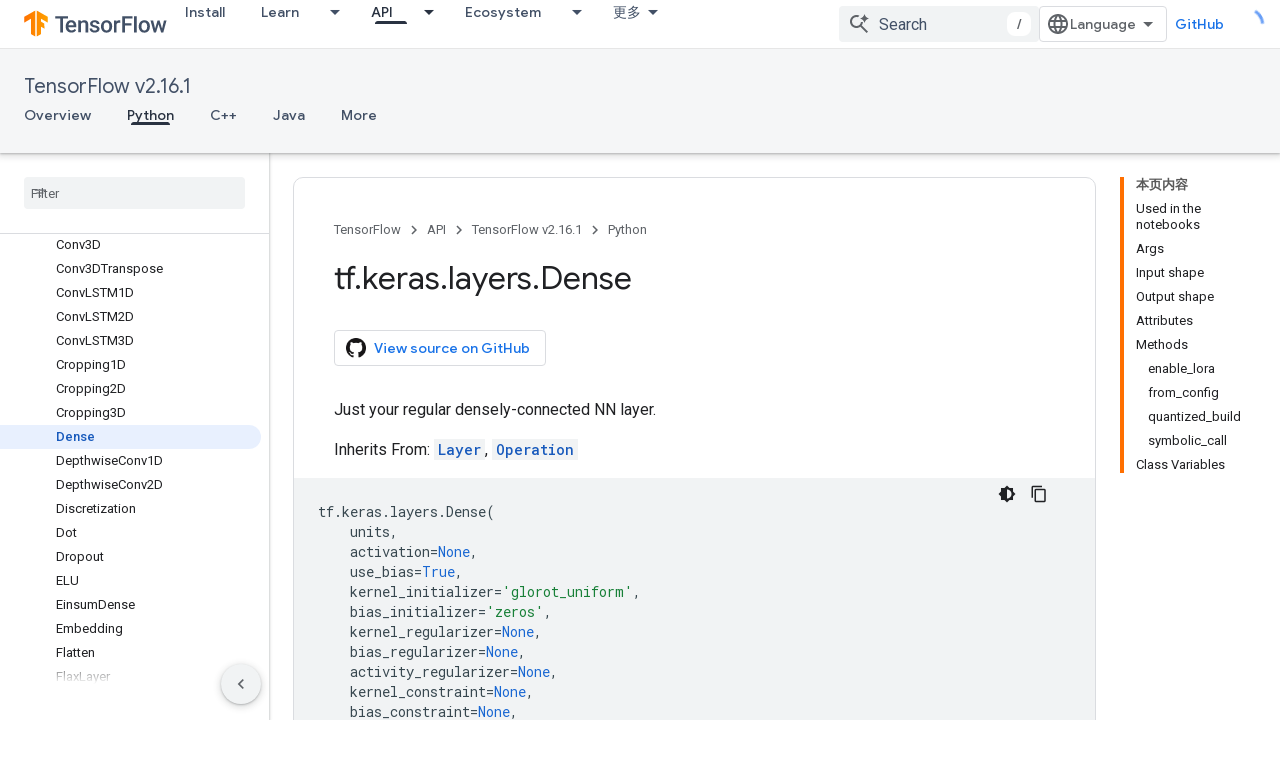

--- FILE ---
content_type: text/javascript
request_url: https://www.gstatic.cn/devrel-devsite/prod/v5ecaab6967af5bdfffc1b93fe7d0ad58c271bf9f563243cec25f323a110134f0/js/devsite_devsite_openid_badge_awarded_module__zh_cn.js
body_size: -854
content:
(function(_ds){var window=this;var Eva=function(a){const b=a.Gk,c=a.vf;var d=a.qc;const e=a.badgePath,f=a.Hk,g=a.Fk,h=a.currentTierCount,k=a.isNewTier,l=a.Kb,m=a.nextPlaylistUrl,n=a.jj,r=a.Zl,q=a.zn,A=a.Ki,G=a.dismissBtn,L=a.redeemAnotherBtn,N=a.hideButtons,R=a.Yl,P=a.qm,Z=a.sharing,qa=a.staticPath,T=a.Tq,ca=a.eventsNumber,ja=a.ud,Ra=a.vd,pb=a.kc,Cb=a.Ee,xa=a.dismissButton,Ma=a.Ob,Sa=a.buttonUrl;a=a.gm;const E=_ds.U(_ds.cD(),'<div class="card"><div class="spinner-container"><devsite-spinner size="64"></devsite-spinner></div><div class="card-content"><div class="content-container"><div class="text-container"><div class="completed-title">');
d?k?(d='\u60a8\u5df2\u89e3\u9501\u65b0\u7684\u91cc\u7a0b\u7891\uff1a<span class="badge-name">'+_ds.Q(d)+"</span>\uff01",_ds.V(E,d)):g?ca===1?(d='\u60a8\u8d62\u5f97\u4e86\u4e00\u679a\u201c<span class="badge-name">'+_ds.Q(d)+"</span>\u201d\u5fbd\u7ae0\uff01",_ds.V(E,d)):ca>1?(d='\u60a8\u53c8\u8d62\u5f97\u4e86\u201c<span class="badge-name">'+_ds.Q(d)+"</span>\u201d\u5fbd\u7ae0\uff01",_ds.V(E,d)):(d='\u60a8\u8d62\u5f97\u4e86 <span class="badge-name">'+_ds.Q(d)+"</span> \u5fbd\u7ae0\uff01",_ds.V(E,d)):
(d='<span class="badge-name">'+_ds.Q(d)+"</span>\u5fbd\u7ae0\u79bb\u60a8\u8d8a\u6765\u8d8a\u8fd1\u4e86\uff01",_ds.V(E,d)):k?_ds.V(E,"\u606d\u559c\uff0c\u60a8\u5df2\u89e3\u9501\u65b0\u7684\u91cc\u7a0b\u7891\uff01"):g?_ds.V(E,"\u606d\u559c\uff0c\u60a8\u83b7\u5f97\u4e86\u4e00\u4e2a\u65b0\u5fbd\u7ae0\uff01"):_ds.V(E,"\u65b0\u7684\u5fbd\u7ae0\u79bb\u60a8\u8d8a\u6765\u8d8a\u8fd1\u4e86\uff01");_ds.U(E,"</div>");n?(_ds.U(E,'<div class="claim-badge-text">'),_ds.V(E,"\u5728 Google \u5f00\u53d1\u8005\u8d44\u6599\u4e2d\u9886\u53d6\u60a8\u7684\u5fbd\u7ae0\u3002"),
_ds.U(E,"</div>")):r?(_ds.U(E,'<div class="sign-in-text">'),_ds.V(E,"\u767b\u5f55\u5373\u53ef\u9886\u53d6\u5fbd\u7ae0\u3002"),_ds.U(E,"</div>")):A?(_ds.U(E,'<div class="create-profile-text">'),_ds.V(E,"\u521b\u5efa\u4e00\u4efd\u4e2a\u4eba\u8d44\u6599\u5373\u53ef\u9886\u53d6\u5fbd\u7ae0\u3002"),_ds.U(E,"</div>")):R?_ds.U(_ds.V(_ds.U(E,'<div class="not-eligible-text">'),_ds.Q(pb)),"</div>"):(_ds.U(E,'<div class="completed-text">'),a?_ds.U(E,_ds.Q(a)):k?_ds.V(E,"\u91cc\u7a0b\u7891\u5df2\u6dfb\u52a0\u81f3\u60a8\u7684\u4e2a\u4eba\u8d44\u6599\u4e2d\u3002"):
g?ca>1?_ds.V(E,"\u6b64\u6210\u5c31\u5df2\u6dfb\u52a0\u5230\u60a8\u7684\u5f00\u53d1\u8005\u8d44\u6599\u4e2d\u3002"):_ds.V(E,"\u5fbd\u7ae0\u5df2\u6dfb\u52a0\u81f3\u60a8\u7684\u4e2a\u4eba\u8d44\u6599\u4e2d\u3002"):_ds.V(E,"\u60a8\u53ef\u5728\u60a8\u7684\u4e2a\u4eba\u8d44\u6599\u4e2d\u8ddf\u8e2a\u6b64\u5fbd\u7ae0\u7684\u8fdb\u5ea6\u3002"),_ds.U(E,"</div>"));_ds.V(_ds.U(E,'</div><div class="illustration-container"><img alt="Icon representing the granted badge" class="badge-icon '+(g?"":"incomplete")+'" src="'+
_ds.S(_ds.WC(b))+'">'+(c?'<img alt="Badge animation background" class="badge-animation" src="'+_ds.S(_ds.WC(c))+'">':"")+(ca>0?'<div class="badge-icon-counter">'+_ds.xC(_ds.Vw(ca))+"</div>":h?'<div class="badge-icon-counter">'+_ds.xC(_ds.Vw(h))+"+</div>":"")+"</div></div>"),P?_ds.U(_ds.V(_ds.U(_ds.cD(),'<div class="profile-creation-container"><p>'+_ds.Q(ja)+'</p><div class="profile-creation-container-email-options"><div class="profile-creation-container-email-option"><input type="checkbox" id="profile-creation-emails-googledev"><label for="profile-creation-emails-googledev">'+
_ds.Q(Ra)+"</label></div></div><p>"),_ds.Q(Cb)),"</p></div>"):"");N||(_ds.U(E,'<div class="buttons-container"><div class="buttons sharing">'),Z&&(_ds.U(E,"<span>"),_ds.V(E,"\u5171\u4eab"),_ds.U(E,'</span><div class="share-buttons-container"><button class="share-twitter gc-analytics-event" data-category="share badge" data-action="twitter" data-label="'+_ds.S(e)+'"><img src="'+_ds.S(_ds.WC(qa))+'/images/share_twitter.svg" alt="Twitter"></button><button class="share-facebook gc-analytics-event" data-category="share badge" data-action="facebook" data-label="'+
_ds.S(e)+'"><img src="'+_ds.S(_ds.WC(qa))+'/images/share_facebook.svg" alt="Facebook"></button><button class="share-linkedin gc-analytics-event" data-category="share badge" data-action="linkedin" data-label="'+_ds.S(e)+'"><img src="'+_ds.S(_ds.WC(qa))+'/images/share_linkedin.svg" alt="LinkedIn"></button>'+(f?'<a href="'+_ds.S(_ds.UC(f))+'" class="share-link gc-analytics-event" data-category="share badge" data-action="link" data-label="'+_ds.S(f)+'" target="_blank"><i class="material-icons">link</i></a>':
"")+"</div>")),_ds.U(E,'</div><div class="buttons actions">'),m&&(_ds.U(E,'<a href="'+_ds.S(_ds.UC(m))+'" class="button return-to-playlist-button gc-analytics-event" data-category="next_pathway" data-action="badge card click" data-label="'+_ds.S(m)+'">'),_ds.V(E,"\u4e0b\u4e00\u8bfe\u7a0b"),_ds.U(E,"</a>")),l&&(_ds.U(E,'<a href="'+_ds.S(_ds.UC(l))+'" class="button return-to-playlist-button gc-analytics-event" data-category="next_pathway" data-action="badge card click" data-label="'+_ds.S(l)+'">'),
_ds.V(E,"\u8fd4\u56de\u5230\u8bfe\u7a0b"),_ds.U(E,"</a>")),n?(_ds.U(E,'<a class="button button-primary claim-badge-button">'),_ds.V(E,"\u9886\u53d6\u5fbd\u7ae0"),_ds.U(E,"</a>")):r?(_ds.U(E,'<a class="button button-primary sign-in-button" href="#">'),_ds.V(E,"\u767b\u5f55"),_ds.U(E,"</a>")):A?(P?_ds.U(E,'<button class="button button-primary finish-creating-profile-button">'):_ds.U(E,'<button class="button button-primary create-profile-button">'),_ds.V(E,"\u521b\u5efa\u4e2a\u4eba\u8d44\u6599"),_ds.U(E,
"</button>")):R?(_ds.U(E,'<a class="button button-primary change-account-button" href="#">'),_ds.V(E,"\u66f4\u6539\u8d26\u53f7"),_ds.U(E,"</a>")):Ma&&Sa?_ds.U(E,'<a class="button button-primary view-profile-button" href="'+_ds.S(_ds.UC(Sa))+'"'+(T?' target="_blank"':"")+">"+_ds.Q(Ma)+"</a>"):(_ds.U(E,'<a class="button button-primary view-profile-button" href="'+_ds.S(_ds.UC(q))+'"'+(T?' target="_blank"':"")+">"),_ds.V(E,"\u67e5\u770b\u4e2a\u4eba\u8d44\u6599"),_ds.U(E,"</a>")),G&&(_ds.U(E,'<button class="button dismiss"><div class="dismiss-text">'+
_ds.Q(xa)+'</div><div class="next-badge-text" hidden>'),_ds.V(E,"\u4e0b\u4e2a\u5fbd\u7ae0"),_ds.U(E,'</div><div class="more-badges-marker" hidden></div></button>')),L&&(_ds.U(E,'<button class="button redeem-another">'),_ds.V(E,"\u518d\u5151\u6362\u4e00\u4e2a\u5fbd\u7ae0"),_ds.U(E,"</button>")),_ds.U(E,"</div></div>"));_ds.U(E,"</div></div>");return E},Fva=function(a){var b=a.qc;a='<devsite-dialog class="devsite-claim-badge-dialog"><div class="qr-code-container"></div><div class="redeem-code-section"><div class="redeem-code-title">\u5fbd\u7ae0\u5151\u6362\u7801</div><div class="redeem-code">'+
(_ds.Q(a.redeemCode)+'</div></div><div class="text-container"><div class="completed-title">');b='\u9886\u53d6 <span class="badge-name">'+_ds.Q(b)+"</span> \u5fbd\u7ae0\u3002";a=a+b+"</div>\u4f7f\u7528\u624b\u673a\u626b\u63cf\u4e8c\u7ef4\u7801\u5373\u53ef\u5728 Google \u5f00\u53d1\u8005\u8d44\u6599\u4e2d\u5151\u6362\u5fbd\u7ae0\u3002";a+='</div><div class="buttons-container"><button class="close-dialog-button">Close</button></div></devsite-dialog>';return(0,_ds.O)(a)},Gva=function(a){a=a.reason;let b=
'<div class="card"><div class="card-content"><div class="content-container"><div class="text-container"><div class="completed-title">';b=a?b+_ds.Q(a):b+"\u663e\u793a\u60a8\u7684\u5fbd\u7ae0\u5956\u52b1\u65f6\u51fa\u73b0\u9519\u8bef\u3002";return(0,_ds.O)(b+'</div></div></div><div class="buttons-container"><div class="buttons"></div><div class="buttons actions"><button class="button button-primary error-try-again-button">\u8bf7\u91cd\u8bd5\u3002</button></div></div></div></div>')};var Iva=async function(a){a.eventHandler.listen(a,"click",async b=>{const c=await _ds.v(),d=b.target;if(d==null?0:d.matches(".sign-in-button"))b.preventDefault(),b.stopPropagation(),await c.signIn();else if(d==null?0:d.matches(".claim-badge-button"))b.preventDefault(),b.stopPropagation(),Hva(a);else if(d==null?0:d.matches(".redeem-another"))b.preventDefault(),b.stopPropagation(),document.location.reload();else if(d==null?0:d.matches(".error-try-again-button"))b.preventDefault(),b.stopPropagation(),
await a.j.schedule(()=>{m5(a,!1)},()=>{n5(a)})})},Jva=async function(a){await a.j.schedule(()=>{m5(a,!0)},()=>{n5(a)})},m5=async function(a,b){var c=await _ds.v();const {url:d,awardUrl:e,dismissBtn:f,hideButtons:g,imageUrl:h,nextPlaylistUrl:k,redeemAnotherBtn:l,path:m,shareDescription:n,title:r,complete:q,isNewTier:A,currentTierCount:G,eventsNumber:L,awardDescription:N,awardButton:R}=await Kva(a);var P;const Z=(P=a.getAttribute("return-uri"))!=null?P:"";P="";try{P=(new URL(`${c.getStaticPath(!1)}${"/images/badge-award-animation.gif"}`)).href}catch(T){}c=
{Zl:!1,jj:!1,Ki:!1,Yl:!1,qc:r,Hk:e,Gk:h,vf:P,badgePath:m,Fk:q,currentTierCount:G,isNewTier:A,sharing:!1,Ky:n,nextPlaylistUrl:k,Kb:Z,dismissBtn:f,redeemAnotherBtn:l,hideButtons:g,url:d,zn:"/profile",qm:"",staticPath:c.getStaticPath(!1),Tq:!1,eventsNumber:L!=null?L:0,ud:"\u6700\u540e\uff0c\u60a8\u662f\u5426\u613f\u610f\u63a5\u6536 Google \u5f00\u53d1\u8005\u8ba1\u5212\u53d1\u9001\u7684\u7535\u5b50\u90ae\u4ef6\uff0c\u4e86\u89e3\u65b0\u529f\u80fd\u3001\u6d3b\u52a8\u3001\u5fbd\u7ae0\u3001\u5185\u5bb9\u548c\u8c03\u7814\u673a\u4f1a\uff1f",
vd:"\u5f53\u7136\u4e50\u610f\uff01",kc:_ds.Tg('\u6b64\u8d26\u53f7\u4e0d\u7b26\u5408\u6761\u4ef6\uff0c\u65e0\u6cd5\u52a0\u5165 Google \u5f00\u53d1\u8005\u8ba1\u5212\u3002\u8bf7\u4e0e\u60a8\u7684\u7ba1\u7406\u5458\u8054\u7cfb\u3002<a href="https://developers.google.com/profile/help/faq#why_am_i_unable_to_create_a_profile_with_my_google_workspace_account" target="_blank">\u4e86\u89e3\u8be6\u60c5</a>\u3002'),Ee:_ds.Tg('\u52a0\u5165 Google \u5f00\u53d1\u8005\u8ba1\u5212\u5373\u8868\u793a\u60a8\u540c\u610f\u9075\u5b88<a class="content-policy" href="https://developers.google.com/profile/content-policy">\u300a\u5185\u5bb9\u653f\u7b56\u300b</a>\u3002\u60a8\u4f7f\u7528\u6b64\u670d\u52a1\u65f6\u987b\u9075\u5b88 Google \u7684<a href="https://policies.google.com/terms">\u300a\u670d\u52a1\u6761\u6b3e\u300b</a>\u548c<a href="https://policies.google.com/privacy">\u300a\u9690\u79c1\u6743\u653f\u7b56\u300b</a>\u3002\u60a8\u7684 Google \u8d26\u53f7\u540d\u79f0\u4ee5\u53ca\u60a8\u9009\u62e9\u7684\u5174\u8da3\u5c06\u7528\u5728\u60a8\u7684 Google \u5f00\u53d1\u8005\u8ba1\u5212\u8d44\u6599\u4e2d\u3002\u60a8\u7684\u540d\u79f0\u53ef\u80fd\u4f1a\u51fa\u73b0\u5728\u60a8\u53c2\u4e0e\u8d21\u732e\u7684\u5730\u65b9\uff0c\u5e76\u968f\u65f6\u53ef\u4ee5\u66f4\u6539\u3002'),
dismissButton:"\u5173\u95ed",Ob:R==null?void 0:R.label,buttonUrl:R==null?void 0:R.url,gm:N};if(_ds.Jo()&&(c.jj=!0,!a.getAttribute("redeem-code"))){_ds.qt(a,Gva,{reason:"In Kiosk mode: No redeem code has been provided. Make sure you pass it using the redeem-code attribute."});return}a.awarded||(a.awarded=!0,a.Ba({category:"badge",action:"awarded",label:r||""}));_ds.qt(a,Eva,c);(c=a.querySelector(".dismiss"))&&a.eventHandler.listen(c,"click",()=>{_ds.TQ(a.j)});a.eventHandler.listen(a,"devsite-badge-awarded-stack-num-changed",
T=>{T=T.getBrowserEvent();var ca;T=(T==null?void 0:(ca=T.detail)==null?void 0:ca.Mq)||0;var ja=a.querySelector(".dismiss");ca=a.querySelector(".view-profile-button");const Ra=ja==null?void 0:ja.querySelector(".next-badge-text"),pb=ja==null?void 0:ja.querySelector(".dismiss-text");ja=ja==null?void 0:ja.querySelector(".more-badges-marker");ca&&(ca.hidden=T!==0);pb&&(pb.hidden=T!==0,pb.classList.toggle("button-primary",!!T));Ra&&(Ra.hidden=T===0);ja&&(ja.innerText=`${T}`,ja.hidden=T===0)});b&&await a.preloadImages();
a.dispatchEvent(new CustomEvent("running",{bubbles:!0}));a.removeAttribute("loading");if(b=a.querySelector(".badge-animation"))b.src=`${b.getAttribute("src")}`;let qa;(qa=a.querySelector(".illustration-container"))==null||qa.classList.add("show","animate")},n5=function(a){a.dispatchEvent(new CustomEvent("devsite-badge-awarded-dismissed",{bubbles:!0}))},Hva=function(a){var b=a.getAttribute("redeem-code");a.dialog=_ds.st(Fva,{qc:a.qc,redeemCode:b!=null?b:""});var c=_ds.Do("/redeem");b&&c.searchParams.set("code",
b);(b=a.dialog.querySelector(".qr-code-container"))&&new _ds.ty(b,{text:c.toString(),width:300,height:300,Lg:"#000000",Bf:"#ffffff",vp:0});(c=a.dialog.querySelector(".close-dialog-button"))&&a.eventHandler.listen(c,"click",()=>{let e;(e=a.dialog)==null||e.removeAttribute("open")});a.appendChild(a.dialog);let d;(d=a.dialog)==null||d.setAttribute("open","")},Kva=async function(a){var b;const c=await _ds.Jw((b=a.getAttribute("badge-url"))!=null?b:"");var d;b=(d=await Lva(a))!=null?d:"";d=a.getAttribute("badge-complete")!==
"false";const e=Number(a.getAttribute("badge-count"))||0,f=a.getAttribute("is-new-tier")==="true";var g;const h=(g=a.getAttribute("badge-share-title"))!=null?g:"";var k;g=(k=a.getAttribute("badge-share-description"))!=null?k:"";var l;k=(l=a.getAttribute("next-playlist-url"))!=null?l:"";l=a.hasAttribute("dismiss");const m=a.hasAttribute("redeem-another"),n=a.hasAttribute("hide-buttons"),r=_ds.C().href;var q;const A=(q=a.getAttribute("redeem-code"))!=null?q:"";q=_ds.C();q=`${q.origin}${q.pathname}`;
const G=Number(a.getAttribute("events-number"));var L;const N=(L=a.getAttribute("badge-award-description"))!=null?L:"";L=void 0;const R=a.getAttribute("badge-award-button-label"),P=a.getAttribute("badge-award-button-url");R&&P&&(L={label:R,url:P});return{awardedBy:q,url:c,awardUrl:r,dismissBtn:l,displayCount:0,hideButtons:n,imageUrl:b,nextPlaylistUrl:k,redeemAnotherBtn:m,path:a.badgePath,shareDescription:g,shareTitle:h,title:a.qc,complete:d,isNewTier:f,currentTierCount:e,redeemCode:A,eventsNumber:G,
awardDescription:N,awardButton:L}},Lva=async function(a){const b=await _ds.v();a=await _ds.Jw(a.getAttribute("badge-icon-url")||`${b.getStaticPath(!0)}${"/images/quiz-icon.png"}`);return(await _ds.Kw(a)).href},Mva=class extends _ds.Vm{constructor(){super(["devsite-dialog","devsite-spinner"]);this.awarded=!1;this.eventHandler=new _ds.u(this);this.dialog=null;this.j=new _ds.UQ("system","devsite-openid-badge-awarded");Iva(this)}connectedCallback(){Jva(this)}disconnectedCallback(){_ds.D(this.eventHandler);
this.j.cancel()}get qc(){let a;return(a=this.getAttribute("badge-name"))!=null?a:""}get badgePath(){let a;return(a=this.getAttribute("badge-path"))!=null?a:""}async preloadImages(){const a=this.querySelector(".badge-icon"),b=this.querySelector(".badge-animation"),c=[];if(a&&a.src){const d=new _ds.Hh;this.eventHandler.listen(a,"load",()=>{d.resolve()});this.eventHandler.listen(a,"error",()=>{d.reject()});c.push(d.promise)}if(b&&b.src){const d=new _ds.Hh;this.eventHandler.listen(b,"load",()=>{d.resolve()});
this.eventHandler.listen(b,"error",()=>{d.reject()});c.push(d.promise)}try{await Promise.all(c)}catch(d){}}};try{customElements.define("devsite-openid-badge-awarded",Mva)}catch(a){console.warn("Unrecognized DevSite custom element - DevsiteOpenidBadgeAwarded",a)};})(_ds_www);
